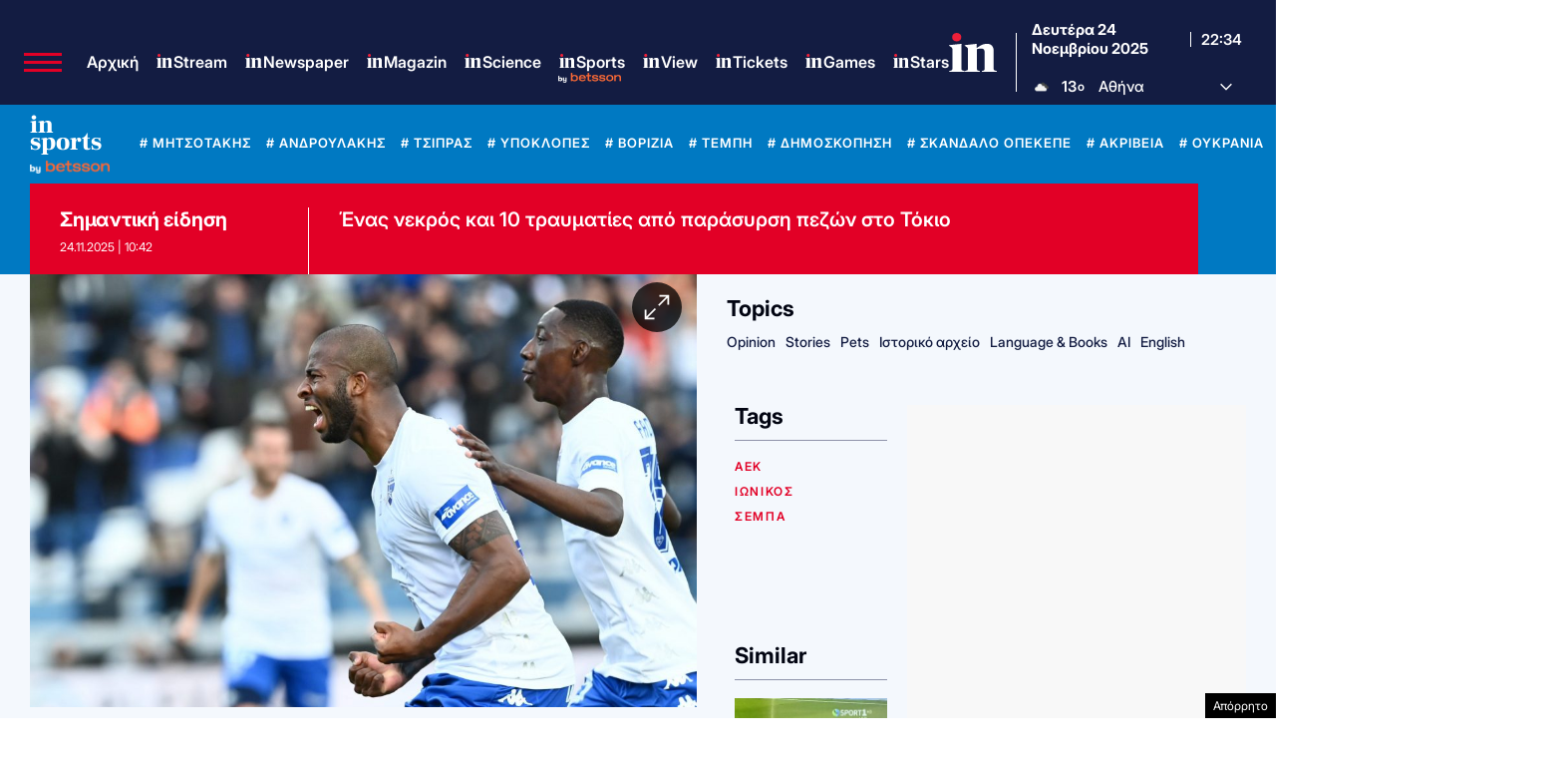

--- FILE ---
content_type: text/html; charset=utf-8
request_url: https://www.google.com/recaptcha/api2/aframe
body_size: 184
content:
<!DOCTYPE HTML><html><head><meta http-equiv="content-type" content="text/html; charset=UTF-8"></head><body><script nonce="xBWnqFT6Xj8RphuorD0sMQ">/** Anti-fraud and anti-abuse applications only. See google.com/recaptcha */ try{var clients={'sodar':'https://pagead2.googlesyndication.com/pagead/sodar?'};window.addEventListener("message",function(a){try{if(a.source===window.parent){var b=JSON.parse(a.data);var c=clients[b['id']];if(c){var d=document.createElement('img');d.src=c+b['params']+'&rc='+(localStorage.getItem("rc::a")?sessionStorage.getItem("rc::b"):"");window.document.body.appendChild(d);sessionStorage.setItem("rc::e",parseInt(sessionStorage.getItem("rc::e")||0)+1);localStorage.setItem("rc::h",'1764023697918');}}}catch(b){}});window.parent.postMessage("_grecaptcha_ready", "*");}catch(b){}</script></body></html>

--- FILE ---
content_type: application/javascript; charset=utf-8
request_url: https://fundingchoicesmessages.google.com/f/AGSKWxWCPvAGOMFWr6rR8qmUktLtXAznK4cQ8Bz3uGtoc4kvGGNfrWkN4woX0sTjXzwSnaSrW_ffCRQLxrHzoeuteIsfpiFvJRLPRWyUikh9s-xYFdexmlo9Km2s0AoHXOcVaiK2dseMD5_Sq3p2-ZJEMLzRkxXqJj8CkKF4QJvKAGb6fyAuM1Ca-HgYK_Da/__online_ad./petrol-ad-/468-banner./adengage3./oas_mjx3.
body_size: -1291
content:
window['e5af663b-362c-4374-88f3-1f69bea6e720'] = true;